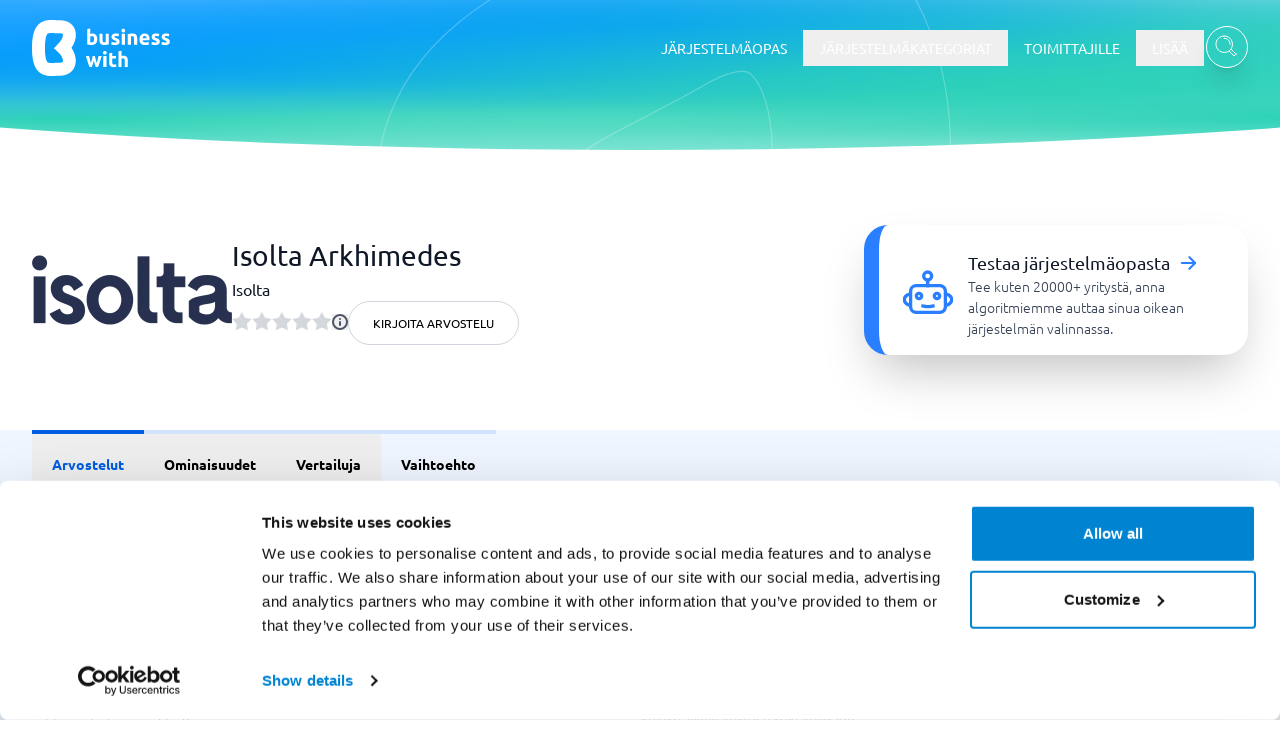

--- FILE ---
content_type: text/javascript
request_url: https://businesswith.fi/webpack-runtime-d942cabc17c3ef820bca.js
body_size: 3067
content:
!function(){try{var e="undefined"!=typeof window?window:"undefined"!=typeof global?global:"undefined"!=typeof self?self:{},t=(new Error).stack;t&&(e._sentryDebugIds=e._sentryDebugIds||{},e._sentryDebugIds[t]="4664d471-e446-4777-a0f2-7f8318842443",e._sentryDebugIdIdentifier="sentry-dbid-4664d471-e446-4777-a0f2-7f8318842443")}catch(e){}}(),function(){"use strict";var e,t,o,n,r,a={},c={};function f(e){var t=c[e];if(void 0!==t)return t.exports;var o=c[e]={exports:{}};return a[e](o,o.exports,f),o.exports}f.m=a,e=[],f.O=function(t,o,n,r){if(!o){var a=1/0;for(i=0;i<e.length;i++){o=e[i][0],n=e[i][1],r=e[i][2];for(var c=!0,d=0;d<o.length;d++)(!1&r||a>=r)&&Object.keys(f.O).every((function(e){return f.O[e](o[d])}))?o.splice(d--,1):(c=!1,r<a&&(a=r));if(c){e.splice(i--,1);var s=n();void 0!==s&&(t=s)}}return t}r=r||0;for(var i=e.length;i>0&&e[i-1][2]>r;i--)e[i]=e[i-1];e[i]=[o,n,r]},f.n=function(e){var t=e&&e.__esModule?function(){return e.default}:function(){return e};return f.d(t,{a:t}),t},o=Object.getPrototypeOf?function(e){return Object.getPrototypeOf(e)}:function(e){return e.__proto__},f.t=function(e,n){if(1&n&&(e=this(e)),8&n)return e;if("object"==typeof e&&e){if(4&n&&e.__esModule)return e;if(16&n&&"function"==typeof e.then)return e}var r=Object.create(null);f.r(r);var a={};t=t||[null,o({}),o([]),o(o)];for(var c=2&n&&e;"object"==typeof c&&!~t.indexOf(c);c=o(c))Object.getOwnPropertyNames(c).forEach((function(t){a[t]=function(){return e[t]}}));return a.default=function(){return e},f.d(r,a),r},f.d=function(e,t){for(var o in t)f.o(t,o)&&!f.o(e,o)&&Object.defineProperty(e,o,{enumerable:!0,get:t[o]})},f.f={},f.e=function(e){return Promise.all(Object.keys(f.f).reduce((function(t,o){return f.f[o](e,t),t}),[]))},f.u=function(e){return{10:"component---src-root-templates-systemguide-result-jsx",14:"component---src-root-templates-category-template-jsx",29:"component---src-root-templates-system-alternative-template-jsx",32:"component---src-root-templates-system-jsx",33:"component---src-root-templates-index-jsx",48:"172b0daba8a12a69f9339312a029513aa7d68b4e",69:"c16184b3",91:"component---src-root-templates-systemguide-template-jsx",142:"component---src-root-templates-email-verified-jsx",168:"ba31df69c75049f62ad4b7c613f79101b9dd33be",223:"commons",227:"component---src-root-templates-system-template-jsx",242:"component---src-root-templates-legal-jsx",296:"d7198bad06249330b725301c3d45fbe3cd57b8c3",301:"component---src-root-templates-404-jsx",411:"d35e9a7f9856545f7d8b7ceb0429703342fed31a",432:"0cb30dfc9dc41924eaab7ffdc3965354220afd25",447:"2070cbb5ecead8cd0d92e69c55d42491f7539e01",449:"18bc95d798384dc06ccd47ae20bc52759d1eca3a",471:"component---src-root-templates-sitemap-template-jsx",504:"component---src-root-templates-write-review-template-jsx",505:"ChatWidget",570:"cc44a8dc8b1173a9d28d3bada6cc49436baad363",573:"10b971d4b2259a9003222947b648f7b223804ec3",576:"component---src-root-templates-systemguide-jsx",651:"component---src-root-templates-comparison-template-jsx",704:"component---src-root-templates-sitemap-root-template-jsx",708:"component---src-root-templates-legal-cookie-policy-jsx",724:"component---src-root-templates-legal-privacy-policy-jsx",727:"component---src-root-templates-about-us-jsx",761:"350573196fa1f47024831c58c7b068da78c6e03c",786:"b092bf0e51f33471fd7991aa60dea5ec3701cd6f",820:"component---src-root-templates-legal-terms-of-use-jsx",842:"4adddb16484d9dd5a4f2000fff97da761c194372",849:"cb40978186a1b68e3d077f2d42e5a9a925aabdf7",872:"component---src-root-templates-compare-jsx",874:"component---src-root-templates-system-preview-template-jsx",885:"component---src-root-templates-linked-in-verify-template-jsx",892:"component---src-root-templates-category-top-template-jsx",927:"fd509e6cd066eaa4ae54d73481749e876680dd63",983:"component---src-root-templates-categories-jsx"}[e]+"-"+{10:"eca3e6a60a5a17059f17",14:"8b2e1834912edaeff766",29:"ef5a3924459df60089f9",32:"8eb9ac67f721099b7ae4",33:"9753622820fddc6990bd",48:"03127b98ef6d172ee6d2",69:"d98259539fe23ebe8067",91:"36be8b02c8933ad18311",142:"ee7992e7608515a84294",168:"4bb3c62fd55f426dc2af",223:"3f1883ff138522976181",227:"008021417cfcda00cd6e",242:"05a59394c9d1a722258e",296:"01987ef9c8827cae4bd1",301:"13e0d64643100baa0386",411:"8d5154ff1fcd5454e888",432:"b96e8ddf9e35abf99ee6",447:"7918b37e595fa1416470",449:"ce31f32812922249f4ec",471:"162130ca7dfe563eaff4",504:"31720f80c387fe36ca02",505:"7522c71482639df8e334",570:"937a1d1ccac40f2c12ef",573:"971580c18dc9f99e49fd",576:"d26ffd9c32cb9dbf0ca7",651:"6364aaf728787c64e25d",704:"19e2a1dce2f3cd1fcde1",708:"9c9d311da90a9334dfdc",724:"39c04269ddc57420b204",727:"790a3b2da1192bb42070",761:"ac3b98d6e724d6d7ce84",786:"6941749cbb7e2665876a",820:"161f0fd21731287aaacf",842:"c00205e1c9e0fb1e7a46",849:"eba60c4a7b45b2a3e1c8",872:"21f12a80ead39acf011e",874:"c2797557f50348368576",885:"6afa1276926dbd937712",892:"1a9f280fedce851c6be2",927:"4611467e4b15033060fd",983:"863055a1d2d7123f6130"}[e]+".js"},f.miniCssF=function(e){return"styles.3acd106c658daa15dcda.css"},f.g=function(){if("object"==typeof globalThis)return globalThis;try{return this||new Function("return this")()}catch(e){if("object"==typeof window)return window}}(),f.o=function(e,t){return Object.prototype.hasOwnProperty.call(e,t)},n={},r="businesswith:",f.l=function(e,t,o,a){if(n[e])n[e].push(t);else{var c,d;if(void 0!==o)for(var s=document.getElementsByTagName("script"),i=0;i<s.length;i++){var b=s[i];if(b.getAttribute("src")==e||b.getAttribute("data-webpack")==r+o){c=b;break}}c||(d=!0,(c=document.createElement("script")).charset="utf-8",c.timeout=120,f.nc&&c.setAttribute("nonce",f.nc),c.setAttribute("data-webpack",r+o),c.src=e),n[e]=[t];var u=function(t,o){c.onerror=c.onload=null,clearTimeout(l);var r=n[e];if(delete n[e],c.parentNode&&c.parentNode.removeChild(c),r&&r.forEach((function(e){return e(o)})),t)return t(o)},l=setTimeout(u.bind(null,void 0,{type:"timeout",target:c}),12e4);c.onerror=u.bind(null,c.onerror),c.onload=u.bind(null,c.onload),d&&document.head.appendChild(c)}},f.r=function(e){"undefined"!=typeof Symbol&&Symbol.toStringTag&&Object.defineProperty(e,Symbol.toStringTag,{value:"Module"}),Object.defineProperty(e,"__esModule",{value:!0})},f.p="/",function(){var e={311:0,869:0};f.f.j=function(t,o){var n=f.o(e,t)?e[t]:void 0;if(0!==n)if(n)o.push(n[2]);else if(/^(311|869)$/.test(t))e[t]=0;else{var r=new Promise((function(o,r){n=e[t]=[o,r]}));o.push(n[2]=r);var a=f.p+f.u(t),c=new Error;f.l(a,(function(o){if(f.o(e,t)&&(0!==(n=e[t])&&(e[t]=void 0),n)){var r=o&&("load"===o.type?"missing":o.type),a=o&&o.target&&o.target.src;c.message="Loading chunk "+t+" failed.\n("+r+": "+a+")",c.name="ChunkLoadError",c.type=r,c.request=a,n[1](c)}}),"chunk-"+t,t)}},f.O.j=function(t){return 0===e[t]};var t=function(t,o){var n,r,a=o[0],c=o[1],d=o[2],s=0;if(a.some((function(t){return 0!==e[t]}))){for(n in c)f.o(c,n)&&(f.m[n]=c[n]);if(d)var i=d(f)}for(t&&t(o);s<a.length;s++)r=a[s],f.o(e,r)&&e[r]&&e[r][0](),e[r]=0;return f.O(i)},o=self.__LOADABLE_LOADED_CHUNKS__=self.__LOADABLE_LOADED_CHUNKS__||[];o.forEach(t.bind(null,0)),o.push=t.bind(null,o.push.bind(o))}(),f.nc=void 0}();
//# sourceMappingURL=webpack-runtime-d942cabc17c3ef820bca.js.map